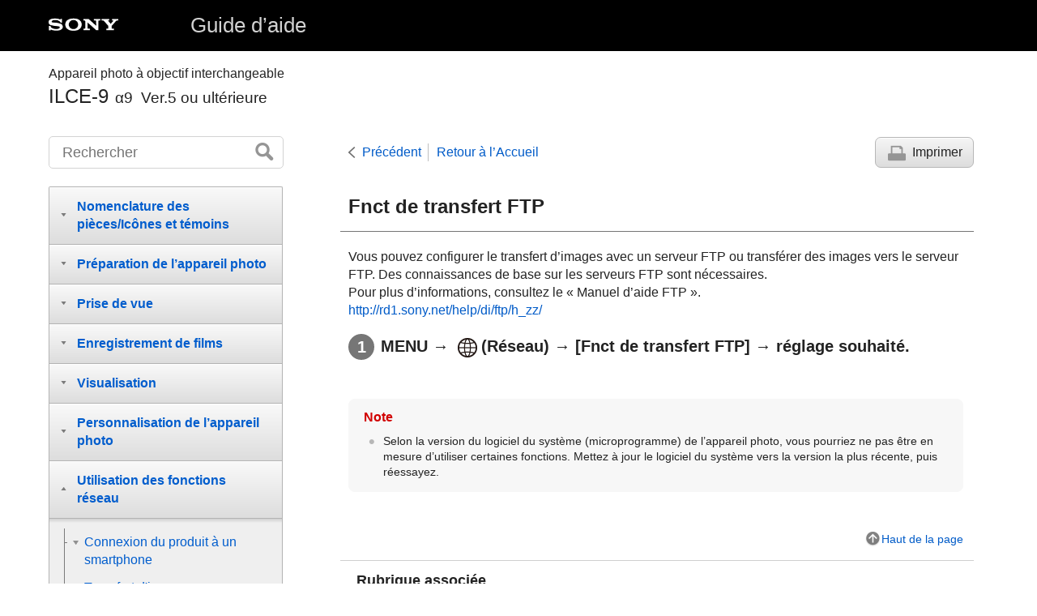

--- FILE ---
content_type: text/html
request_url: https://helpguide.sony.net/ilc/1830/v1/fr/contents/TP0002388990.html
body_size: 72028
content:
<!DOCTYPE html>
<html lang="fr" dir="ltr" data-manual-number="4-747-590-22(1)">
<head>
<!-- saved from url=(0016)http://localhost -->
<meta charset="utf-8" />
<meta http-equiv="X-UA-Compatible" content="IE=edge" />
<meta name="format-detection" content="telephone=no" />
<meta name="viewport" content="width=device-width" />
<meta name="author" content="Sony Corporation" />
<meta name="copyright" content="Copyright 2019 Sony Corporation" />
<meta name="description" content="" />
<meta name="keywords" content="Appareil photo à objectif interchangeable,ILCE-9,α9  Ver.5 ou ultérieure" />

<title>ILCE-9 | Guide d’aide | Fnct de transfert FTP</title>
<link href="../common/css/master.css" rel="stylesheet" />
<!--[if lt IE 9]><link href="../common/css/master_ie8.css" rel="stylesheet" /><![endif]-->
<link href="../common/css/en.css" rel="stylesheet" />
<link id="print_css" href="../common/css/print.css" rel="stylesheet" media="print" />
<!--[if lt IE 9]><script src="../common/js/html5shiv-printshiv.js"></script><![endif]-->
<script src="../search/resource.json" charset="utf-8"></script>
<script src="../common/js/search_library.js" charset="utf-8"></script>
<script src="../common/js/onload.js" charset="utf-8"></script>
<script src="../common/js/run_head.js" charset="utf-8"></script>

</head>
<body data-page-type="contents">

<header role="banner">
<div class="global">
<div class="inner"><img src="../common/img/logo.png" alt="SONY" class="global-logo" /><a href="../index.html" class="global-title">Guide d’aide</a></div>
</div><!-- /.global -->
<div class="manual-name">
<div class="inner">
<h1><span class="category-name">Appareil photo à objectif interchangeable</span><span class="model-name">ILCE-9<span class="model-number">α9  Ver.5 ou ultérieure</span></span></h1>
</div>
</div><!-- /.manual-name -->
</header>

<div class="inner">
<div class="utility">
<ul class="utility-nav">
<li class="utility-menu"><a href="#menu"><img src="../common/img/icon_utility_menu.png" alt="menu" /></a></li>
<li class="utility-search"><a href="#header-search" id="header-search-toggle"><img src="../common/img/icon_utility_search.png" alt="Rechercher" /></a></li>
</ul>
<form class="form-search" id="header-search" role="search" onsubmit="return false;">
<div><input type="text" id="id_search" class="form-search-input" value="" title="Rechercher" onkeydown="fncSearchKeyDown(event.keyCode, this.value);" /><input type="image" id="id_search_button" class="form-search-button" alt="Rechercher" src="../common/img/button_search.png" /></div>
</form>
</div><!-- /.utility -->

<noscript>
<div class="noscript">
<p>JavaScript est désactivé.</p>
<p>Veuillez activer JavaScript et recharger la page.</p>
</div>
</noscript>

<ul class="page-nav">
<li class="back"><a href="javascript:history.back();">Précédent</a></li>
<li class="top"><a href="../index.html">Retour à l’Accueil</a></li>
<li class="print"><a href="javascript:openPrintWindow();">Imprimer</a></li>
</ul><!-- /.page-nav -->

<main role="main" id="main">
<h2 id="id_title">Fnct de transfert FTP</h2>
<div id="id_content">

<div class="abstract">
<p>Vous pouvez configurer le transfert d’images avec un serveur FTP ou transférer des images vers le serveur FTP. Des connaissances de base sur les serveurs FTP sont nécessaires. </p>
<p>Pour plus d’informations, consultez le « Manuel d’aide FTP ».<br/>
<a id="xr0001" href="http://rd1.sony.net/help/di/ftp/h_zz/" target="_blank">http://rd1.sony.net/help/di/ftp/h_zz/</a>
</p>
</div>
<div class="taskbody">
  <ol class="step-list">
    <li class="step">
<div class="step-desc">
<span class="uicontrol">MENU</span> → <img src="image/s_menu_network.png" alt=""/>(<span class="uicontrol">Réseau</span>) → <span class="uicontrol">[Fnct de transfert FTP]</span> → réglage souhaité.</div> </li>
  </ol>
  <div class="example">
    
    
  </div>
  
  <div class="postreq">
 
    <div class="note">
<h4>Note</h4>
      
      <ul>
        <li>Selon la version du logiciel du système (microprogramme) de l’appareil photo, vous pourriez ne pas être en mesure d’utiliser certaines fonctions. Mettez à jour le logiciel du système vers la version la plus récente, puis réessayez.</li>
      </ul>
    </div>

  </div>

</div>

</div><!-- /#id_content -->
<div class="return-pagetop"><a href="#top">Haut de la page</a></div>

<aside role="complementary" class="related-topic">
<div class="related-topic">
<h3>Rubrique associée</h3> 
<ul>
<li><a href="TP0002388986.html">Importation d’un certificat racine sur l’appareil (Imp. certificat racine)</a></li>
</ul>
</div>
</aside>

<div id="questionnaire" class="questionnaire"></div>
</main>

<div id="sub">
<div class="scrollable">
<nav role="navigation" id="menu">
<ul class="level1">
<li><button type="button"><span>Nomenclature des pièces/Icônes et témoins</span></button>
<ul class="level2">
<li><button type="button"><span>Noms des pièces</span></button>
<ul class="level3">
<li><a href="TP0002389007.html"><span>Avant</span></a></li>
<li><a href="TP0002388993.html"><span>Arrière</span></a></li>
<li><a href="TP0002388977.html"><span>Haut/côté</span></a></li>
<li><a href="TP0002388978.html"><span>Face inférieure</span></a></li>
</ul>
</li>
<li><button type="button"><span>Fonctions de base</span></button>
<ul class="level3">
<li><a href="TP0002388360.html"><span>Utilisation de la molette de commande</span></a></li>
<li><a href="TP0002385097.html"><span>Utilisation du sélecteur multidirectionnel</span></a></li>
<li><a href="TP0002385029.html"><span>Utilisation des éléments du MENU</span></a></li>
<li><a href="TP0002390075.html"><span>Attribution des fonctions fréquemment utilisées aux boutons (<span class="uicontrol">Touche perso</span>)</span></a></li>
<li><a href="TP0002352116.html"><span> À l’aide du bouton Fn (Fonction) (Menu des fonctions)</span></a></li>
<li><a href="TP0002352339.html"><span>Comment utiliser l’écran Quick Navi</span></a></li>
<li><a href="TP0002385096.html"><span>Comment utiliser le clavier</span></a></li>
</ul>
</li>
<li><button type="button"><span>Icônes et indicateurs</span></button>
<ul class="level3">
<li><a href="TP0002388979.html"><span>Liste des icônes sur l’écran</span></a></li>
<li><a href="TP0002384999.html"><span>Changement d’affichage d’écran (pendant la prise de vue ou la lecture)</span></a></li>
<li><a href="TP0002385000.html"><span> <span class="uicontrol"> Bouton DISP </span>(Écran/Viseur)</span></a></li>
</ul>
</li>
</ul>
</li>
<li><button type="button"><span>Préparation de l’appareil photo</span></button>
<ul class="level2">
<li><a href="TP0002388980.html"><span>Vérification de l'appareil et des éléments fournis</span></a></li>
<li><button type="button"><span>Charge de la batterie</span></button>
<ul class="level3">
<li><a href="TP0002385010.html"><span>Charger la batterie au moyen du chargeur de batterie</span></a></li>
<li><a href="TP0002385098.html"><span>Insertion/Retrait de la batterie</span></a></li>
<li><a href="TP0002388347.html"><span>Charge de la batterie lorsque celle-ci est insérée dans l’appareil</span></a></li>
<li><a href="TP0002388355.html"><span>Charge en se raccordant à un ordinateur</span></a></li>
<li><a href="TP0002385124.html"><span>Durée de service de la batterie et nombre d’images enregistrables</span></a></li>
<li><a href="TP0002388356.html"><span>Alimentation par une prise murale</span></a></li>
<li><a href="TP0002352225.html"><span>Remarques sur la batterie</span></a></li>
<li><a href="TP0002352218.html"><span>Remarques sur la charge de la batterie</span></a></li>
</ul>
</li>
<li><button type="button"><span>Insertion d’une carte mémoire (vendue séparément)</span></button>
<ul class="level3">
<li><a href="TP0002385036.html"><span>Insertion/retrait d’une carte mémoire</span></a></li>
<li><a href="TP0002385037.html"><span>Cartes mémoires pouvant être utilisées</span></a></li>
<li><a href="TP0002385145.html"><span>Remarques sur les cartes mémoire</span></a></li>
</ul>
</li>
<li><button type="button"><span>Fixation d’un objectif</span></button>
<ul class="level3">
<li><a href="TP0002385022.html"><span>Installation/retrait de l’objectif</span></a></li>
<li><a href="TP0002385099.html"><span>Installation du pare-soleil</span></a></li>
</ul>
</li>
<li><button type="button"><span>Fixation des accessoires</span></button>
<ul class="level3">
<li><a href="TP0002352251.html"><span>Adaptateur pour monture d’objectif</span></a></li>
<li><a href="TP0002352253.html"><span>Adaptateur pour monture d’objectif LA-EA1/LA-EA3 </span></a></li>
<li><a href="TP0002388375.html"><span>Adaptateur pour monture d’objectif LA-EA2/LA-EA4</span></a></li>
<li><a href="TP0002388994.html"><span>Prise de vue en continu avec un adaptateur pour monture d’objectif</span></a></li>
<li><a href="TP0002385051.html"><span>Poignée verticale</span></a></li>
</ul>
</li>
<li><a href="TP0002385038.html"><span>Réglage de la langue, de la date et de l’heure</span></a></li>
<li><a href="TP0002385103.html"><span><span class="uicontrol">Guide intégr. à l'app.</span></span></a></li>
</ul>
</li>
<li><button type="button"><span>Prise de vue</span></button>
<ul class="level2">
<li><a href="TP0002385030.html"><span>Prise d’images fixes</span></a></li>
<li><button type="button"><span>Mise au point</span></button>
<ul class="level3">
<li><a href="TP0002385015.html"><span><span class="uicontrol">Mode mise au point</span> </span></a></li>
</ul>
</li>
<li><button type="button"><span>Mise au point automatique</span></button>
<ul class="level3">
<li><a href="TP0002384990.html"><span> <span class="uicontrol"> Zone mise au point </span> </span></a></li>
<li><a href="TP0002391401.html"><span><span class="uicontrol">Lim. zone mise au pt</span></span></a></li>
<li><a href="TP0002388349.html"><span> AF à détection de phase </span></a></li>
<li><a href="TP0002385110.html"><span>Standard mise au pt</span></a></li>
<li><a href="TP0002352279.html"><span><span class="uicontrol">Rég. Mise au point</span></span></a></li>
<li><a href="TP0002388981.html"><span>Réglage des paramètres de la zone de mise au point en fonction de l’orientation de l’appareil (horizontale/verticale) (Comm zo. AF V/H)</span></a></li>
<li><a href="TP0002352305.html"><span> <span class="uicontrol"> CommandeAF/MF </span> </span></a></li>
<li><a href="TP0002352271.html"><span>AF par déclenc. (image fixe) </span></a></li>
<li><a href="TP0002352267.html"><span><span class="uicontrol">AF activé</span></span></a></li>
<li><a href="TP0002391403.html"><span>Mise au point sur les yeux (<span class="uicontrol">Régl.AF visage/yeux</span>)</span></a></li>
<li><a href="TP0002388369.html"><span>AF loupe mise pt (image fixe)</span></a></li>
<li><a href="TP0002391391.html"><span>Suivi du sujet (Fonction de suivi)</span></a></li>
<li><a href="TP0002383830.html"><span><span class="uicontrol">Verrou AF</span></span></a></li>
<li><a href="TP0002388982.html"><span>Enregistrement de la zone de mise au point actuelle (Enregistr. zone AF) (image fixe)</span></a></li>
<li><a href="TP0002388983.html"><span>Suppression d’une zone AF enregistrée (Suppr zoneAF enr)</span></a></li>
<li><a href="TP0002563882.html"><span><span class="uicontrol">Coul. cadre m. au pt</span></span></a></li>
<li><a href="TP0002388350.html"><span>Pré-AF (image fixe)</span></a></li>
<li><a href="TP0002352071.html"><span><span class="uicontrol">Eye-Start AF (image fixe)</span> </span></a></li>
<li><a href="TP0002385045.html"><span><span class="uicontrol"> Sensibil. Suivi AF</span> (image fixe)</span></a></li>
<li><a href="TP0002384979.html"><span>Régl. prior. ds AF-S</span></a></li>
<li><a href="TP0002384981.html"><span>Régl. prior. ds AF-C</span></a></li>
<li><a href="TP0002384992.html"><span>Illuminateur AF (image fixe)</span></a></li>
<li><a href="TP0002385072.html"><span>Désact. Aut. Zone AF</span></a></li>
<li><a href="TP0002388346.html"><span>Affich. zone AF cont.</span></a></li>
<li><a href="TP0002391395.html"><span> <span class="uicontrol"> Circul. du point focal </span> </span></a></li>
<li><a href="TP0002352276.html"><span> <span class="uicontrol"> Microréglage AF </span> </span></a></li>
<li><a href="TP0002391392.html"><span><span class="uicontrol">Entraîn. ouvert. AF</span> (image fixe)</span></a></li>
</ul>
</li>
<li><button type="button"><span>Mise au point manuelle</span></button>
<ul class="level3">
<li><a href="TP0002352320.html"><span> <span class="uicontrol"> MaP manuelle </span> </span></a></li>
<li><a href="TP0002352323.html"><span>Mise au point manuelle directe (DMF)</span></a></li>
<li><a href="TP0002352273.html"><span><span class="uicontrol">Loupe mise pt</span> </span></a></li>
<li><a href="TP0002388351.html"><span>Aide MF (image fixe)</span></a></li>
<li><a href="TP0002352308.html"><span><span class="uicontrol">Tmps gross. m. au p.</span></span></a></li>
<li><a href="TP0002385001.html"><span><span class="uicontrol">Gross. init. m.a.pt</span> (image fixe) </span></a></li>
<li><a href="TP0002390085.html"><span>Régl. intensification</span></a></li>
</ul>
</li>
<li><button type="button"><span>Sélection de l'entraînement (prise de vue en continu/retardateur)</span></button>
<ul class="level3">
<li><a href="TP0002384984.html"><span><span class="uicontrol">Entraînement</span> </span></a></li>
<li><a href="TP0002384983.html"><span> <span class="uicontrol"> Prise d. v. en continu </span> </span></a></li>
<li><a href="TP0002388973.html"><span>Affichage du témoin de durée restante pour la prise de vue en continu (Longueur pdv cont.)</span></a></li>
<li><a href="TP0002352140.html"><span>Retardateur</span></a></li>
<li><a href="TP0002352139.html"><span><span class="uicontrol">Retardateur (Cont.)</span> </span></a></li>
<li><a href="TP0002388974.html"><span>Type retardateur</span></a></li>
<li><a href="TP0002352138.html"><span><span class="uicontrol">Bracket continu</span> </span></a></li>
<li><a href="TP0002384977.html"><span><span class="uicontrol">Bracket simple</span> </span></a></li>
<li><a href="TP0002385208.html"><span>Indicateur pendant la prise de vue en bracketing</span></a></li>
<li><a href="TP0002385204.html"><span><span class="uicontrol">Bracket.bal.B</span> </span></a></li>
<li><a href="TP0002352144.html"><span><span class="uicontrol">Bracket DRO</span> </span></a></li>
<li><a href="TP0002385205.html"><span><span class="uicontrol">Réglages bracketing</span></span></a></li>
</ul>
</li>
<li><button type="button"><span>Prise de vue à intervalles</span></button>
<ul class="level3">
<li><a href="TP0002391399.html"><span><span class="uicontrol">Fnct pdv intervall.</span></span></a></li>
</ul>
</li>
<li><button type="button"><span>Utilisation des fonctions tactiles</span></button>
<ul class="level3">
<li><a href="TP0002388370.html"><span><span class="uicontrol">Fonctionnem. tactile</span> </span></a></li>
<li><a href="TP0002390066.html"><span><span class="uicontrol">Écran/pavé tactile</span></span></a></li>
<li><a href="TP0002388372.html"><span>Fnct du fnctmnt tact. : Mise au point tactile</span></a></li>
<li><a href="TP0002391394.html"><span> <span class="uicontrol">Fnct du fnctmnt tact.</span>: <span class="uicontrol">Suivi tactile</span></span></a></li>
<li><a href="TP0002389606.html"><span><span class="uicontrol">Réglag. pavé tactile</span></span></a></li>
</ul>
</li>
<li><button type="button"><span>Sélection de la taille d'image fixe/qualité d'image</span></button>
<ul class="level3">
<li><a href="TP0002390063.html"><span>Format fichier (image fixe)</span></a></li>
<li><a href="TP0002385050.html"><span>Type fichier RAW (image fixe)</span></a></li>
<li><a href="TP0002390064.html"><span>Qualité JPEG (image fixe)</span></a></li>
<li><a href="TP0002390062.html"><span>Taille d'img JPEG (image fixe)</span></a></li>
<li><a href="TP0002384987.html"><span><span class="uicontrol">Ratio d'aspect (image fixe)</span> </span></a></li>
<li><a href="TP0002352062.html"><span><span class="uicontrol">APS-C/Super 35mm</span> </span></a></li>
<li><a href="TP0002390061.html"><span>Angle de champ</span></a></li>
</ul>
</li>
<li><button type="button"><span>Sélection d’un mode de prise de vue</span></button>
<ul class="level3">
<li><a href="TP0002389607.html"><span>Liste de fonctions du sélecteur de mode</span></a></li>
<li><a href="TP0002352081.html"><span><span class="uicontrol">Auto intelligent</span> </span></a></li>
<li><a href="TP0002385014.html"><span>Reconnaissance de scène</span></a></li>
<li><a href="TP0002385013.html"><span><span class="uicontrol">Programme Auto</span> </span></a></li>
<li><a href="TP0002385011.html"><span><span class="uicontrol">Priorité ouvert.</span> </span></a></li>
<li><a href="TP0002352104.html"><span><span class="uicontrol">Priorité vitesse</span> </span></a></li>
<li><a href="TP0002385018.html"><span><span class="uicontrol">Exposition manuelle</span> </span></a></li>
<li><a href="TP0002385017.html"><span>Prise de vue BULB (pose longue)</span></a></li>
<li><a href="TP0002352234.html"><span><span class="uicontrol">Rappel (Réglages de prise de vue1/Réglages de prise de vue2)</span> </span></a></li>
<li><a href="TP0002389003.html"><span><span class="uicontrol">Film</span> : <span class="uicontrol">Mode d'exposit.</span></span></a></li>
<li><a href="TP0002388975.html"><span>Ralenti et accéléré : Mode d'exposit.</span></a></li>
</ul>
</li>
<li><button type="button"><span>Contrôle des modes d’exposition/de mesure</span></button>
<ul class="level3">
<li><a href="TP0002384980.html"><span> <span class="uicontrol"> Correct. exposition </span> </span></a></li>
<li><a href="TP0002388976.html"><span><span class="uicontrol">Rétablir comp. EV</span></span></a></li>
<li><a href="TP0002352155.html"><span><span class="uicontrol">Sélect. compens. Ev</span> </span></a></li>
<li><a href="TP0002384982.html"><span><span class="uicontrol">Guide param. expos.</span> </span></a></li>
<li><a href="TP0002352156.html"><span><span class="uicontrol">Palier d'expo.</span> </span></a></li>
<li><a href="TP0002352148.html"><span><span class="uicontrol">Mode de mesure</span> </span></a></li>
<li><a href="TP0002390065.html"><span><span class="uicontrol">Prior. vis. multimes.</span> </span></a></li>
<li><a href="TP0002385046.html"><span>Point spotmètre</span></a></li>
<li><a href="TP0002352147.html"><span> <span class="uicontrol">Verrouillage AE</span> </span></a></li>
<li><a href="TP0002352152.html"><span><span class="uicontrol">AEL av. déclench. (image fixe)</span> </span></a></li>
<li><a href="TP0002385043.html"><span>Régl. stdrd d'expo</span></a></li>
<li><a href="TP0002352150.html"><span><span class="uicontrol">Rég.corr.expo</span> </span></a></li>
<li><a href="TP0002390068.html"><span> Régl. zebra </span></a></li>
</ul>
</li>
<li><button type="button"><span>Correction automatique de la luminosité et du contraste</span></button>
<ul class="level3">
<li><a href="TP0002385201.html"><span><span class="uicontrol">Opti Dyna</span> (DRO) </span></a></li>
<li><a href="TP0002385203.html"><span><span class="uicontrol">HDR auto</span> </span></a></li>
</ul>
</li>
<li><button type="button"><span>Sélection de la sensibilité ISO</span></button>
<ul class="level3">
<li><a href="TP0002385198.html"><span><span class="uicontrol">Réglage ISO</span>: <span class="uicontrol">ISO</span> </span></a></li>
<li><a href="TP0002391387.html"><span><span class="uicontrol">Réglage ISO</span>: <span class="uicontrol">Limite de plage ISO</span></span></a></li>
<li><a href="TP0002385200.html"><span><span class="uicontrol">Réglage ISO</span>: <span class="uicontrol">ISO AUTO vit.ob min</span> </span></a></li>
</ul>
</li>
<li><button type="button"><span>Utilisation du zoom</span></button>
<ul class="level3">
<li><a href="TP0002385016.html"><span>Fonctions zoom du produit</span></a></li>
<li><a href="TP0002385101.html"><span>Zoom image claire/zoom numérique (Zoom)</span></a></li>
<li><a href="TP0002352241.html"><span><span class="uicontrol">Réglage du zoom</span> </span></a></li>
<li><a href="TP0002384998.html"><span>Facteur de zoom</span></a></li>
<li><a href="TP0002388364.html"><span><span class="uicontrol">Rotation bague zoom</span></span></a></li>
</ul>
</li>
<li><button type="button"><span>Balance des blancs</span></button>
<ul class="level3">
<li><a href="TP0002385191.html"><span><span class="uicontrol">Bal. des blancs</span></span></a></li>
<li><a href="TP0002385035.html"><span> <span class="uicontrol"> Régl. prior. ds AWB </span> </span></a></li>
<li><a href="TP0002385214.html"><span>Capture d’une couleur blanche standard pour régler la balance des blancs (balance des blancs personnalisée)</span></a></li>
<li><a href="TP0002391388.html"><span><span class="uicontrol">Verr. AWB déclen.</span> (image fixe)</span></a></li>
</ul>
</li>
<li><button type="button"><span>Réglage du traitement d’images</span></button>
<ul class="level3">
<li><a href="TP0002385181.html"><span> <span class="uicontrol"> Modes créatifs </span> </span></a></li>
<li><a href="TP0002385212.html"><span><span class="uicontrol">Effet de photo</span> </span></a></li>
<li><a href="TP0002352060.html"><span><span class="uicontrol">Espace colorim. (image fixe)</span> </span></a></li>
</ul>
</li>
<li><button type="button"><span>Réglages de l’obturateur</span></button>
<ul class="level3">
<li><a href="TP0002352068.html"><span><span class="uicontrol">Déc sans obj.</span> </span></a></li>
<li><a href="TP0002385164.html"><span>Déclen. sans c. mém.</span></a></li>
<li><a href="TP0002389004.html"><span><span class="uicontrol">Type déclencheur</span> (image fixe) </span></a></li>
<li><a href="TP0002389005.html"><span>Utilisation de l’obturateur électronique</span></a></li>
<li><a href="TP0002389001.html"><span>Affichage du délai de déclenchement (Afficher chrono pdv)</span></a></li>
<li><a href="TP0002389006.html"><span>Afficher début pdv</span></a></li>
<li><a href="TP0002352066.html"><span><span class="uicontrol">e-Obt. à rideaux av.</span> </span></a></li>
</ul>
</li>
<li><button type="button"><span>Réduction du flou</span></button>
<ul class="level3">
<li><a href="TP0002385079.html"><span>SteadyShot</span></a></li>
<li><a href="TP0002385080.html"><span><span class="uicontrol">Réglag. SteadyShot</span></span></a></li>
</ul>
</li>
<li><button type="button"><span>Correction de l’objectif</span></button>
<ul class="level3">
<li><a href="TP0002390078.html"><span><span class="uicontrol">Comp. de l'objectif</span></span></a></li>
</ul>
</li>
<li><button type="button"><span>Réduction du bruit</span></button>
<ul class="level3">
<li><a href="TP0002352098.html"><span>RB Pose longue (image fixe)</span></a></li>
<li><a href="TP0002385159.html"><span>RB ISO élevée (image fixe)</span></a></li>
</ul>
</li>
<li><button type="button"><span>Détection de visage</span></button>
<ul class="level3">
<li><a href="TP0002390070.html"><span><span class="uicontrol">Priorité visages enr.</span></span></a></li>
<li><a href="TP0002352085.html"><span><span class="uicontrol">Enregistrem. visage</span> (<span class="uicontrol">Nouvel enregistrement</span>)</span></a></li>
<li><a href="TP0002352086.html"><span><span class="uicontrol">Enregistrem. visage</span> (<span class="uicontrol">Modification de l'ordre</span>)</span></a></li>
<li><a href="TP0002385157.html"><span><span class="uicontrol">Enregistrem. visage</span> (<span class="uicontrol">Supprimer</span>)</span></a></li>
</ul>
</li>
<li><button type="button"><span>Utilisation du flash</span></button>
<ul class="level3">
<li><a href="TP0002384995.html"><span>
  
  Utilisation du flash (vendu séparément)
</span></a></li>
<li><a href="TP0002352089.html"><span><span class="uicontrol">Réd. yeux rouges</span> </span></a></li>
<li><a href="TP0002384997.html"><span><span class="uicontrol">Mode Flash</span> </span></a></li>
<li><a href="TP0002384996.html"><span><span class="uicontrol">Correct.flash</span> </span></a></li>
<li><a href="TP0002385087.html"><span>Verrouillage FEL</span></a></li>
<li><a href="TP0002385008.html"><span>Flash sans fil</span></a></li>
<li><a href="TP0002385025.html"><span>Utilisation d’un flash avec un cordon pour prise synchro </span></a></li>
</ul>
</li>
</ul>
</li>
<li><button type="button"><span>Enregistrement de films</span></button>
<ul class="level2">
<li><a href="TP0002352079.html"><span>Enregistrement de films</span></a></li>
<li><a href="TP0002389002.html"><span>Films avec déclench.</span></a></li>
<li><a href="TP0002385183.html"><span>Formats d’enregistrement de films</span></a></li>
<li><a href="TP0002385177.html"><span><span class="uicontrol">Format fichier (film)</span> </span></a></li>
<li><a href="TP0002385179.html"><span><span class="uicontrol">Réglage d'enreg. (film)</span> </span></a></li>
<li><a href="TP0002385041.html"><span>Régl. ralenti+acc.</span></a></li>
<li><a href="TP0002389608.html"><span>Enregistr. proxy</span></a></li>
<li><a href="TP0002352189.html"><span><span class="uicontrol">Enregistrem. audio</span> </span></a></li>
<li><a href="TP0002385187.html"><span><span class="uicontrol">Affich. niv. audio</span></span></a></li>
<li><a href="TP0002352195.html"><span><span class="uicontrol">Niveau d'enr. audio</span></span></a></li>
<li><a href="TP0002352193.html"><span><span class="uicontrol">Chrono Sortie Audio</span> </span></a></li>
<li><a href="TP0002352132.html"><span><span class="uicontrol">Réduction bruit vent</span> </span></a></li>
<li><a href="TP0002352133.html"><span><span class="uicontrol">Obt. vit. lente aut. (film)</span> </span></a></li>
<li><a href="TP0002391390.html"><span><span class="uicontrol">Gross. init. m.a.pt</span> (film)</span></a></li>
<li><a href="TP0002388363.html"><span>Vitesse AF (film)</span></a></li>
<li><a href="TP0002385053.html"><span> Sensibil. Suivi AF (film)</span></a></li>
<li><a href="TP0002385049.html"><span><span class="uicontrol">Réglages TC/UB</span></span></a></li>
<li><a href="TP0002385070.html"><span><span class="uicontrol">Commut. aff. TC/UB</span> </span></a></li>
<li><a href="TP0002352134.html"><span><span class="uicontrol">Bouton MOVIE</span> </span></a></li>
<li><a href="TP0002385175.html"><span><span class="uicontrol">Affich. marqueur</span> (film)</span></a></li>
<li><a href="TP0002385172.html"><span><span class="uicontrol">Régl. marqueurs</span> (film)</span></a></li>
<li><a href="TP0002384993.html"><span><span class="uicontrol">Sél. de sortie 4K (film)</span></span></a></li>
<li><a href="TP0002385062.html"><span>Mode éclairag. vidéo</span></a></li>
</ul>
</li>
<li><button type="button"><span>Visualisation</span></button>
<ul class="level2">
<li><button type="button"><span>Visualisation d’images</span></button>
<ul class="level3">
<li><a href="TP0002352042.html"><span>Lecture des images fixes</span></a></li>
<li><a href="TP0002385166.html"><span>Agrandissement d’une image affichée (<span class="uicontrol">Agrandir</span>)</span></a></li>
<li><a href="TP0002352324.html"><span>Rotation automatique des images enregistrées (<span class="uicontrol">Rotation d'affichage</span>)</span></a></li>
<li><a href="TP0002352328.html"><span>Rotation d’une image (<span class="uicontrol">Pivoter</span>)</span></a></li>
<li><a href="TP0002385002.html"><span><span class="uicontrol">Agrand. gross. init.</span></span></a></li>
<li><a href="TP0002385009.html"><span><span class="uicontrol">Agrand. posit. init.</span> </span></a></li>
<li><a href="TP0002385167.html"><span>Lecture de films</span></a></li>
<li><a href="TP0002352285.html"><span><span class="uicontrol">Réglages du volume</span> </span></a></li>
<li><a href="TP0002385006.html"><span><span class="uicontrol">Capture photo</span></span></a></li>
<li><a href="TP0002352046.html"><span>Lecture des images sur l’écran planche index (<span class="uicontrol">Index d'images</span>)</span></a></li>
<li><a href="TP0002390067.html"><span>Réglage de la méthode de saut entre les images (<span class="uicontrol">Réglag. saut d'image</span>)</span></a></li>
<li><a href="TP0002352321.html"><span>Basculement entre images fixes et films (<span class="uicontrol">Mode Visualisation</span>)</span></a></li>
<li><a href="TP0002389604.html"><span><span class="uicontrol">Aff. comme groupe</span> </span></a></li>
<li><a href="TP0002391383.html"><span><span class="uicontrol">Lect.cont. intervall.</span></span></a></li>
<li><a href="TP0002391384.html"><span><span class="uicontrol">Vit. lect. intervall.</span></span></a></li>
<li><a href="TP0002385019.html"><span>Sélection de la carte mémoire à lire (<span class="uicontrol">Sél. support lecture</span>)</span></a></li>
<li><a href="TP0002385026.html"><span>Copie d’images depuis une carte mémoire à une autre (<span class="uicontrol">Copier</span>)</span></a></li>
<li><a href="TP0002352326.html"><span>Lecture des images avec un diaporama (<span class="uicontrol">Diaporama</span>)</span></a></li>
</ul>
</li>
<li><button type="button"><span>Protection des données</span></button>
<ul class="level3">
<li><a href="TP0002352330.html"><span>Protection des images (<span class="uicontrol">Protéger</span>)</span></a></li>
</ul>
</li>
<li><button type="button"><span>Réglage de la fonction de classement</span></button>
<ul class="level3">
<li><a href="TP0002390076.html"><span><span class="uicontrol">Niveau</span></span></a></li>
<li><a href="TP0002390077.html"><span><span class="uicontrol">Régl.niv(touch.pers.)</span></span></a></li>
</ul>
</li>
<li><button type="button"><span>Spécification des images pour l’impression (DPOF)</span></button>
<ul class="level3">
<li><a href="TP0002352318.html"><span>Spécification des images à imprimer (<span class="uicontrol">Spécifier impression</span>)</span></a></li>
</ul>
</li>
<li><button type="button"><span>Suppression d’images</span></button>
<ul class="level3">
<li><a href="TP0002352334.html"><span>Suppression d'une image affichée</span></a></li>
<li><a href="TP0002352333.html"><span>Suppression de plusieurs images sélectionnées (Supprimer)</span></a></li>
<li><a href="TP0002352287.html"><span><span class="uicontrol">Confirm.effac.</span></span></a></li>
</ul>
</li>
<li><button type="button"><span>Visualisation d’images sur un téléviseur</span></button>
<ul class="level3">
<li><a href="TP0002385170.html"><span>Affichage des images sur un téléviseur au moyen d’un câble HDMI</span></a></li>
</ul>
</li>
</ul>
</li>
<li><button type="button"><span>Personnalisation de l’appareil photo</span></button>
<ul class="level2">
<li><button type="button"><span>Enregistrement des fonctions fréquemment utilisées</span></button>
<ul class="level3">
<li><a href="TP0002352115.html"><span><span class="uicontrol">Mémoire (Réglages de prise de vue1/Réglages de prise de vue2)</span> </span></a></li>
<li><a href="TP0002390074.html"><span><span class="uicontrol">Sélection. support</span> (<span class="uicontrol">Rappel de mémoire</span>)</span></a></li>
<li><a href="TP0002389000.html"><span>Enregistrement des réglages de prise de vue sur une touche personnalisée (Enr. régl. pdv pers.)</span></a></li>
</ul>
</li>
<li><button type="button"><span>Personnalisation des fonctions de la bague/du sélecteur</span></button>
<ul class="level3">
<li><a href="TP0002391378.html"><span> Changement provisoire de fonction du sélecteur (<span class="uicontrol">Régl. Mon sélecteur</span>) </span></a></li>
<li><a href="TP0002352119.html"><span><span class="uicontrol">Configurat. sélecteur</span> </span></a></li>
<li><a href="TP0002390072.html"><span><span class="uicontrol">Rotation Av/Tv</span></span></a></li>
<li><a href="TP0002388997.html"><span>Verr. élém command</span></a></li>
<li><a href="TP0002391376.html"><span><span class="uicontrol">Bague fncts(objectif)</span></span></a></li>
</ul>
</li>
<li><button type="button"><span>Personnalisation du MENU (Mon menu)</span></button>
<ul class="level3">
<li><a href="TP0002388998.html"><span>Ajouter un élément</span></a></li>
<li><a href="TP0002388995.html"><span>Trier un élément</span></a></li>
<li><a href="TP0002388996.html"><span>Supprimer élément</span></a></li>
<li><a href="TP0002388992.html"><span>Supprimer page</span></a></li>
<li><a href="TP0002388988.html"><span>Supprimer tout</span></a></li>
<li><a href="TP0002563878.html"><span>Affich. de Mon Menu</span></a></li>
</ul>
</li>
<li><button type="button"><span>Vérification des images avant/après l’enregistrement</span></button>
<ul class="level3">
<li><a href="TP0002352058.html"><span><span class="uicontrol">Affichage instantané</span> </span></a></li>
<li><a href="TP0002352054.html"><span><span class="uicontrol">Aperçu ouverture</span> </span></a></li>
<li><a href="TP0002352052.html"><span><span class="uicontrol">Aperçu prise de vue</span> </span></a></li>
<li><a href="TP0002352073.html"><span><span class="uicontrol">Affichage Live View</span> </span></a></li>
</ul>
</li>
<li><button type="button"><span>Réglages de l’écran/du viseur</span></button>
<ul class="level3">
<li><a href="TP0002385160.html"><span><span class="uicontrol">Quadrillage</span> </span></a></li>
<li><a href="TP0002352069.html"><span><span class="uicontrol">FINDER/MONITOR</span></span></a></li>
<li><a href="TP0002385168.html"><span><span class="uicontrol">Luminosité d'écran</span> </span></a></li>
<li><a href="TP0002385139.html"><span><span class="uicontrol">Luminosité du viseur</span> </span></a></li>
<li><a href="TP0002385028.html"><span><span class="uicontrol">Tempér. coul. viseur</span> </span></a></li>
<li><a href="TP0002388365.html"><span>Vit. défil. viseur (image fixe)</span></a></li>
<li><a href="TP0002385162.html"><span><span class="uicontrol">Vérificat. lumineuse</span> </span></a></li>
</ul>
</li>
<li><button type="button"><span>Réglages de la carte mémoire</span></button>
<ul class="level3">
<li><a href="TP0002352207.html"><span><span class="uicontrol">Formater</span> </span></a></li>
<li><a href="TP0002385048.html"><span><span class="uicontrol">Nº de fichier</span> </span></a></li>
<li><a href="TP0002385057.html"><span><span class="uicontrol">Définir nom d. fichier</span></span></a></li>
<li><a href="TP0002352219.html"><span><span class="uicontrol">Affich. info support</span> </span></a></li>
<li><a href="TP0002390073.html"><span><span class="uicontrol">Réglages supp. enr.</span> : Prior. support d'enr. </span></a></li>
<li><a href="TP0002390079.html"><span><span class="uicontrol">Réglages supp. enr.</span>: <span class="uicontrol">Mode d'enregistrem.</span></span></a></li>
<li><a href="TP0002390080.html"><span><span class="uicontrol">Réglages supp. enr.</span>: <span class="uicontrol">Commut.aut.support</span></span></a></li>
<li><a href="TP0002352203.html"><span><span class="uicontrol">Sélect. dossier REC</span> </span></a></li>
<li><a href="TP0002352205.html"><span><span class="uicontrol">Créat. d'un dossier</span> </span></a></li>
<li><a href="TP0002352224.html"><span><span class="uicontrol">Nom du dossier</span> </span></a></li>
<li><a href="TP0002352226.html"><span><span class="uicontrol">Récup. BD images</span> </span></a></li>
</ul>
</li>
<li><button type="button"><span>Réglages de l’appareil photo</span></button>
<ul class="level3">
<li><a href="TP0002385033.html"><span><span class="uicontrol">Signal sonore</span> </span></a></li>
<li><a href="TP0002385143.html"><span><span class="uicontrol">H. début écon. éner.</span> </span></a></li>
<li><a href="TP0002388989.html"><span><span class="uicontrol">Tmp HORS tens. aut.</span></span></a></li>
<li><a href="TP0002385007.html"><span><span class="uicontrol">Comm. à distance IR</span> </span></a></li>
<li><a href="TP0002352759.html"><span><span class="uicontrol">Sélect. NTSC/PAL</span></span></a></li>
<li><a href="TP0002352252.html"><span><span class="uicontrol">Réglages HDMI</span> : <span class="uicontrol">Résolution HDMI</span> </span></a></li>
<li><a href="TP0002385146.html"><span><span class="uicontrol">Réglages HDMI</span> : <span class="uicontrol">Sortie 24p/60p (film)</span> (Uniquement pour les modèles compatibles 1080 60i)</span></a></li>
<li><a href="TP0002352245.html"><span><span class="uicontrol">Réglages HDMI</span> : <span class="uicontrol">Affichage info HDMI</span> </span></a></li>
<li><a href="TP0002385044.html"><span><span class="uicontrol">Réglages HDMI</span> : <span class="uicontrol">Sortie TC (film)</span></span></a></li>
<li><a href="TP0002385004.html"><span><span class="uicontrol">Réglages HDMI</span> : <span class="uicontrol">Commande REC (film)</span></span></a></li>
<li><a href="TP0002352254.html"><span><span class="uicontrol">Réglages HDMI</span> : <span class="uicontrol">COMMANDE HDMI</span> </span></a></li>
<li><a href="TP0002352256.html"><span><span class="uicontrol">Connexion USB</span> </span></a></li>
<li><a href="TP0002352258.html"><span><span class="uicontrol">Réglage USB LUN</span></span></a></li>
<li><a href="TP0002388361.html"><span>Alimentation USB</span></a></li>
<li><a href="TP0002385042.html"><span>Régl. PC à distance : Dest. enreg. img fixe</span></a></li>
<li><a href="TP0002385023.html"><span>Régl. PC à distance : Sauv img PC RAW+J</span></a></li>
<li><a href="TP0002352760.html"><span>Langue </span></a></li>
<li><a href="TP0002352247.html"><span><span class="uicontrol">Rég. date/heure</span> </span></a></li>
<li><a href="TP0002352249.html"><span><span class="uicontrol">Réglage zone</span></span></a></li>
<li><a href="TP0002385154.html"><span><span class="uicontrol">Informat. copyright</span> </span></a></li>
<li><a href="TP0002352222.html"><span><span class="uicontrol">Version</span> </span></a></li>
<li><a href="TP0002352216.html"><span><span class="uicontrol">Logo de certification</span> (pour certains modèles uniquement)</span></a></li>
<li><a href="TP0002391377.html"><span>Informations IPTC</span></a></li>
<li><a href="TP0002391374.html"><span><span class="uicontrol">Inscrir. numéro série</span></span></a></li>
<li><a href="TP0002352240.html"><span><span class="uicontrol">Mode Démo</span> </span></a></li>
</ul>
</li>
<li><button type="button"><span>Réinitialisation de l’appareil photo</span></button>
<ul class="level3">
<li><a href="TP0002352217.html"><span><span class="uicontrol">Rétablir le réglage</span> </span></a></li>
</ul>
</li>
</ul>
</li>
<li><button type="button"><span>Utilisation des fonctions réseau</span></button>
<ul class="level2">
<li><button type="button"><span>Connexion du produit à un smartphone</span></button>
<ul class="level3">
<li><a href="TP0002385153.html"><span>PlayMemories Mobile</span></a></li>
<li><a href="TP0002385123.html"><span> Commande de l’appareil photo avec un smartphone Android (Commande à distance par simple contact NFC)</span></a></li>
<li><a href="TP0002385021.html"><span>Commande de l’appareil photo avec un smartphone Android (QR Code)</span></a></li>
<li><a href="TP0002385151.html"><span> Commande de l’appareil photo avec un smartphone Android (SSID)</span></a></li>
<li><a href="TP0002385020.html"><span>Commande de l’appareil photo avec un iPhone ou un iPad (QR Code)</span></a></li>
<li><a href="TP0002385149.html"><span> Commande de l’appareil photo avec un iPhone ou un iPad (SSID)</span></a></li>
</ul>
</li>
<li><button type="button"><span>Transfert d'images vers un smartphone</span></button>
<ul class="level3">
<li><a href="TP0002385122.html"><span><span class="uicontrol">Fnct Env. vers smart.</span> : <span class="uicontrol">Env. vers smartphon.</span> </span></a></li>
<li><a href="TP0002389605.html"><span><span class="uicontrol">Fnct Env. vers smart.</span> : Cible d'envoi (films proxy)</span></a></li>
<li><a href="TP0002385120.html"><span>Envoi d’images à un smartphone Android (Partage par simple contact NFC)</span></a></li>
</ul>
</li>
<li><button type="button"><span>Transfert d'images vers un ordinateur</span></button>
<ul class="level3">
<li><a href="TP0002385195.html"><span><span class="uicontrol">Env. vers ordinateur</span> </span></a></li>
<li><a href="TP0002388990.html"><span>Fnct de transfert FTP</span></a></li>
</ul>
</li>
<li><button type="button"><span>Transfert d'images vers un téléviseur</span></button>
<ul class="level3">
<li><a href="TP0002385193.html"><span><span class="uicontrol">Visionner sur TV</span> </span></a></li>
</ul>
</li>
<li><button type="button"><span>Lecture des informations sur l’emplacement d’un smartphone</span></button>
<ul class="level3">
<li><a href="TP0002384985.html"><span>Régl. liais. inf. empl</span></a></li>
</ul>
</li>
<li><button type="button"><span>Utilisation d’une télécommande avec communication Bluetooth</span></button>
<ul class="level3">
<li><a href="TP0002563879.html"><span>C. à dist. Bluetooth</span></a></li>
</ul>
</li>
<li><button type="button"><span>Changement des réglages réseau</span></button>
<ul class="level3">
<li><a href="TP0002352146.html"><span><span class="uicontrol">Mode avion</span></span></a></li>
<li><a href="TP0002352151.html"><span><span class="uicontrol">Réglages Wi-Fi</span> : <span class="uicontrol">WPS Push</span> </span></a></li>
<li><a href="TP0002352149.html"><span><span class="uicontrol">Réglages Wi-Fi</span> : <span class="uicontrol">Régl. point d'accès</span> </span></a></li>
<li><a href="TP0002352170.html"><span><span class="uicontrol">Réglages Wi-Fi</span>: <span class="uicontrol">Affich. Adresse MAC</span> </span></a></li>
<li><a href="TP0002352167.html"><span>Réglages Wi-Fi : <span class="uicontrol">Réinit. SSID/MdP</span> </span></a></li>
<li><a href="TP0002388985.html"><span>Réglage LAN câblé</span></a></li>
<li><a href="TP0002391396.html"><span>PC à dist.(LAN câbl.) : PC à dist.(LAN câbl.)</span></a></li>
<li><a href="TP0002563880.html"><span>PC à dist.(LAN câbl.) : Jumelage</span></a></li>
<li><a href="TP0002352169.html"><span><span class="uicontrol">Éditer Nom Disposit.</span> </span></a></li>
<li><a href="TP0002388986.html"><span>Importation d’un certificat racine sur l’appareil (Imp. certificat racine)</span></a></li>
<li><a href="TP0002563881.html"><span><span class="uicontrol">Sécurité (IPsec)</span> </span></a></li>
<li><a href="TP0002385032.html"><span><span class="uicontrol">Réinit. régl. Réseau</span></span></a></li>
</ul>
</li>
</ul>
</li>
<li><button type="button"><span>Utilisation d’un ordinateur</span></button>
<ul class="level2">
<li><a href="TP0002385082.html"><span>Environnement matériel et logiciel recommandé</span></a></li>
<li><a href="TP0002352196.html"><span>Logiciels pour ordinateurs Mac</span></a></li>
<li><button type="button"><span>Importation des images pour les utiliser sur un ordinateur</span></button>
<ul class="level3">
<li><a href="TP0002385210.html"><span>PlayMemories Home</span></a></li>
<li><a href="TP0002385206.html"><span>Installation de PlayMemories Home</span></a></li>
<li><a href="TP0002352177.html"><span>Connexion à un ordinateur</span></a></li>
<li><a href="TP0002385130.html"><span>Importation d’images vers un ordinateur sans utiliser PlayMemories Home</span></a></li>
<li><a href="TP0002352229.html"><span>Déconnexion de l’appareil de l’ordinateur</span></a></li>
</ul>
</li>
<li><button type="button"><span>Développement des images RAW/Prise de vue à distance (Imaging Edge)</span></button>
<ul class="level3">
<li><a href="TP0002390083.html"><span>Imaging Edge</span></a></li>
</ul>
</li>
<li><button type="button"><span>Prise de vue à distance avec un LAN câblé (Remote Camera Tool)</span></button>
<ul class="level3">
<li><a href="TP0002391428.html"><span>Remote Camera Tool</span></a></li>
</ul>
</li>
<li><button type="button"><span>Création d’un disque vidéo</span></button>
<ul class="level3">
<li><a href="TP0002385133.html"><span>Sélection du disque à créer</span></a></li>
<li><a href="TP0002385132.html"><span>Création de disques Blu-ray à partir de films de qualité d’image haute définition</span></a></li>
<li><a href="TP0002385141.html"><span>Création de DVD (disques d’enregistrement AVCHD) à partir de films de qualité d’image haute définition</span></a></li>
<li><a href="TP0002385083.html"><span>Création de DVD à partir de films de qualité d’image standard</span></a></li>
</ul>
</li>
</ul>
</li>
<li><button type="button"><span>Liste des éléments du MENU</span></button>
<ul class="level2">
<li><a href="TP0002385029.html"><span>Utilisation des éléments du MENU</span></a></li>
<li><button type="button"><span>Réglages de prise de vue1</span></button>
<ul class="level3">
<li><a href="TP0002390063.html"><span>Format fichier (image fixe)</span></a></li>
<li><a href="TP0002385050.html"><span>Type fichier RAW (image fixe)</span></a></li>
<li><a href="TP0002390064.html"><span>Qualité JPEG (image fixe)</span></a></li>
<li><a href="TP0002390062.html"><span>Taille d'img JPEG (image fixe)</span></a></li>
<li><a href="TP0002384987.html"><span><span class="uicontrol">Ratio d'aspect (image fixe)</span> </span></a></li>
<li><a href="TP0002352062.html"><span><span class="uicontrol">APS-C/Super 35mm</span> </span></a></li>
<li><a href="TP0002352098.html"><span>RB Pose longue (image fixe)</span></a></li>
<li><a href="TP0002385159.html"><span>RB ISO élevée (image fixe)</span></a></li>
<li><a href="TP0002352060.html"><span><span class="uicontrol">Espace colorim. (image fixe)</span> </span></a></li>
<li><a href="TP0002390078.html"><span><span class="uicontrol">Comp. de l'objectif</span></span></a></li>
<li><a href="TP0002388974.html"><span>Type retardateur</span></a></li>
<li><a href="TP0002385205.html"><span><span class="uicontrol">Réglages bracketing</span></span></a></li>
<li><a href="TP0002352234.html"><span><span class="uicontrol">Rappel (Réglages de prise de vue1/Réglages de prise de vue2)</span> </span></a></li>
<li><a href="TP0002352115.html"><span><span class="uicontrol">Mémoire (Réglages de prise de vue1/Réglages de prise de vue2)</span> </span></a></li>
<li><a href="TP0002390074.html"><span><span class="uicontrol">Sélection. support</span> (<span class="uicontrol">Rappel de mémoire</span>)</span></a></li>
<li><a href="TP0002389000.html"><span>Enregistrement des réglages de prise de vue sur une touche personnalisée (Enr. régl. pdv pers.)</span></a></li>
<li><a href="TP0002391399.html"><span><span class="uicontrol">Fnct pdv intervall.</span></span></a></li>
<li><a href="TP0002384979.html"><span>Régl. prior. ds AF-S</span></a></li>
<li><a href="TP0002384981.html"><span>Régl. prior. ds AF-C</span></a></li>
<li><a href="TP0002384990.html"><span> <span class="uicontrol"> Zone mise au point </span> </span></a></li>
<li><a href="TP0002352279.html"><span><span class="uicontrol">Rég. Mise au point</span></span></a></li>
<li><a href="TP0002391401.html"><span><span class="uicontrol">Lim. zone mise au pt</span></span></a></li>
<li><a href="TP0002388981.html"><span>Réglage des paramètres de la zone de mise au point en fonction de l’orientation de l’appareil (horizontale/verticale) (Comm zo. AF V/H)</span></a></li>
<li><a href="TP0002384992.html"><span>Illuminateur AF (image fixe)</span></a></li>
<li><a href="TP0002391403.html"><span>Mise au point sur les yeux (<span class="uicontrol">Régl.AF visage/yeux</span>)</span></a></li>
<li><a href="TP0002385045.html"><span><span class="uicontrol"> Sensibil. Suivi AF</span> (image fixe)</span></a></li>
<li><a href="TP0002391392.html"><span><span class="uicontrol">Entraîn. ouvert. AF</span> (image fixe)</span></a></li>
<li><a href="TP0002352271.html"><span>AF par déclenc. (image fixe) </span></a></li>
<li><a href="TP0002388350.html"><span>Pré-AF (image fixe)</span></a></li>
<li><a href="TP0002352071.html"><span><span class="uicontrol">Eye-Start AF (image fixe)</span> </span></a></li>
<li><a href="TP0002388982.html"><span>Enregistrement de la zone de mise au point actuelle (Enregistr. zone AF) (image fixe)</span></a></li>
<li><a href="TP0002388983.html"><span>Suppression d’une zone AF enregistrée (Suppr zoneAF enr)</span></a></li>
<li><a href="TP0002385072.html"><span>Désact. Aut. Zone AF</span></a></li>
<li><a href="TP0002388346.html"><span>Affich. zone AF cont.</span></a></li>
<li><a href="TP0002391395.html"><span> <span class="uicontrol"> Circul. du point focal </span> </span></a></li>
<li><a href="TP0002352276.html"><span> <span class="uicontrol"> Microréglage AF </span> </span></a></li>
<li><a href="TP0002563882.html"><span><span class="uicontrol">Coul. cadre m. au pt</span></span></a></li>
<li><a href="TP0002384980.html"><span> <span class="uicontrol"> Correct. exposition </span> </span></a></li>
<li><a href="TP0002388976.html"><span><span class="uicontrol">Rétablir comp. EV</span></span></a></li>
<li><a href="TP0002385198.html"><span><span class="uicontrol">Réglage ISO</span>: <span class="uicontrol">ISO</span> </span></a></li>
<li><a href="TP0002391387.html"><span><span class="uicontrol">Réglage ISO</span>: <span class="uicontrol">Limite de plage ISO</span></span></a></li>
<li><a href="TP0002385200.html"><span><span class="uicontrol">Réglage ISO</span>: <span class="uicontrol">ISO AUTO vit.ob min</span> </span></a></li>
<li><a href="TP0002352148.html"><span><span class="uicontrol">Mode de mesure</span> </span></a></li>
<li><a href="TP0002390065.html"><span><span class="uicontrol">Prior. vis. multimes.</span> </span></a></li>
<li><a href="TP0002385046.html"><span>Point spotmètre</span></a></li>
<li><a href="TP0002352156.html"><span><span class="uicontrol">Palier d'expo.</span> </span></a></li>
<li><a href="TP0002352152.html"><span><span class="uicontrol">AEL av. déclench. (image fixe)</span> </span></a></li>
<li><a href="TP0002385043.html"><span>Régl. stdrd d'expo</span></a></li>
<li><a href="TP0002384997.html"><span><span class="uicontrol">Mode Flash</span> </span></a></li>
<li><a href="TP0002384996.html"><span><span class="uicontrol">Correct.flash</span> </span></a></li>
<li><a href="TP0002352150.html"><span><span class="uicontrol">Rég.corr.expo</span> </span></a></li>
<li><a href="TP0002385008.html"><span>Flash sans fil</span></a></li>
<li><a href="TP0002352089.html"><span><span class="uicontrol">Réd. yeux rouges</span> </span></a></li>
<li><a href="TP0002385191.html"><span><span class="uicontrol">Bal. des blancs</span></span></a></li>
<li><a href="TP0002385035.html"><span> <span class="uicontrol"> Régl. prior. ds AWB </span> </span></a></li>
<li><a href="TP0002385201.html"><span><span class="uicontrol">Opti Dyna</span> (DRO) </span></a></li>
<li><a href="TP0002385203.html"><span><span class="uicontrol">HDR auto</span> </span></a></li>
<li><a href="TP0002385181.html"><span> <span class="uicontrol"> Modes créatifs </span> </span></a></li>
<li><a href="TP0002385212.html"><span><span class="uicontrol">Effet de photo</span> </span></a></li>
<li><a href="TP0002391388.html"><span><span class="uicontrol">Verr. AWB déclen.</span> (image fixe)</span></a></li>
<li><a href="TP0002352273.html"><span><span class="uicontrol">Loupe mise pt</span> </span></a></li>
<li><a href="TP0002352308.html"><span><span class="uicontrol">Tmps gross. m. au p.</span></span></a></li>
<li><a href="TP0002385001.html"><span><span class="uicontrol">Gross. init. m.a.pt</span> (image fixe) </span></a></li>
<li><a href="TP0002388369.html"><span>AF loupe mise pt (image fixe)</span></a></li>
<li><a href="TP0002388351.html"><span>Aide MF (image fixe)</span></a></li>
<li><a href="TP0002390085.html"><span>Régl. intensification</span></a></li>
<li><a href="TP0002352085.html"><span><span class="uicontrol">Enregistrem. visage</span> (<span class="uicontrol">Nouvel enregistrement</span>)</span></a></li>
<li><a href="TP0002352086.html"><span><span class="uicontrol">Enregistrem. visage</span> (<span class="uicontrol">Modification de l'ordre</span>)</span></a></li>
<li><a href="TP0002385157.html"><span><span class="uicontrol">Enregistrem. visage</span> (<span class="uicontrol">Supprimer</span>)</span></a></li>
<li><a href="TP0002390070.html"><span><span class="uicontrol">Priorité visages enr.</span></span></a></li>
</ul>
</li>
<li><button type="button"><span>Réglages de prise de vue2</span></button>
<ul class="level3">
<li><a href="TP0002389003.html"><span><span class="uicontrol">Film</span> : <span class="uicontrol">Mode d'exposit.</span></span></a></li>
<li><a href="TP0002388975.html"><span>Ralenti et accéléré : Mode d'exposit.</span></a></li>
<li><a href="TP0002385177.html"><span><span class="uicontrol">Format fichier (film)</span> </span></a></li>
<li><a href="TP0002385179.html"><span><span class="uicontrol">Réglage d'enreg. (film)</span> </span></a></li>
<li><a href="TP0002385041.html"><span>Régl. ralenti+acc.</span></a></li>
<li><a href="TP0002389608.html"><span>Enregistr. proxy</span></a></li>
<li><a href="TP0002388363.html"><span>Vitesse AF (film)</span></a></li>
<li><a href="TP0002385053.html"><span> Sensibil. Suivi AF (film)</span></a></li>
<li><a href="TP0002352133.html"><span><span class="uicontrol">Obt. vit. lente aut. (film)</span> </span></a></li>
<li><a href="TP0002391390.html"><span><span class="uicontrol">Gross. init. m.a.pt</span> (film)</span></a></li>
<li><a href="TP0002352189.html"><span><span class="uicontrol">Enregistrem. audio</span> </span></a></li>
<li><a href="TP0002352195.html"><span><span class="uicontrol">Niveau d'enr. audio</span></span></a></li>
<li><a href="TP0002385187.html"><span><span class="uicontrol">Affich. niv. audio</span></span></a></li>
<li><a href="TP0002352193.html"><span><span class="uicontrol">Chrono Sortie Audio</span> </span></a></li>
<li><a href="TP0002352132.html"><span><span class="uicontrol">Réduction bruit vent</span> </span></a></li>
<li><a href="TP0002385175.html"><span><span class="uicontrol">Affich. marqueur</span> (film)</span></a></li>
<li><a href="TP0002385172.html"><span><span class="uicontrol">Régl. marqueurs</span> (film)</span></a></li>
<li><a href="TP0002385062.html"><span>Mode éclairag. vidéo</span></a></li>
<li><a href="TP0002389002.html"><span>Films avec déclench.</span></a></li>
<li><a href="TP0002389004.html"><span><span class="uicontrol">Type déclencheur</span> (image fixe) </span></a></li>
<li><a href="TP0002352066.html"><span><span class="uicontrol">e-Obt. à rideaux av.</span> </span></a></li>
<li><a href="TP0002352068.html"><span><span class="uicontrol">Déc sans obj.</span> </span></a></li>
<li><a href="TP0002385164.html"><span>Déclen. sans c. mém.</span></a></li>
<li><a href="TP0002385079.html"><span>SteadyShot</span></a></li>
<li><a href="TP0002385080.html"><span><span class="uicontrol">Réglag. SteadyShot</span></span></a></li>
<li><a href="TP0002385101.html"><span>Zoom image claire/zoom numérique (Zoom)</span></a></li>
<li><a href="TP0002352241.html"><span><span class="uicontrol">Réglage du zoom</span> </span></a></li>
<li><a href="TP0002388364.html"><span><span class="uicontrol">Rotation bague zoom</span></span></a></li>
<li><a href="TP0002385000.html"><span> <span class="uicontrol"> Bouton DISP </span>(Écran/Viseur)</span></a></li>
<li><a href="TP0002352069.html"><span><span class="uicontrol">FINDER/MONITOR</span></span></a></li>
<li><a href="TP0002388365.html"><span>Vit. défil. viseur (image fixe)</span></a></li>
<li><a href="TP0002390068.html"><span> Régl. zebra </span></a></li>
<li><a href="TP0002385160.html"><span><span class="uicontrol">Quadrillage</span> </span></a></li>
<li><a href="TP0002384982.html"><span><span class="uicontrol">Guide param. expos.</span> </span></a></li>
<li><a href="TP0002352073.html"><span><span class="uicontrol">Affichage Live View</span> </span></a></li>
<li><a href="TP0002389006.html"><span>Afficher début pdv</span></a></li>
<li><a href="TP0002389001.html"><span>Affichage du délai de déclenchement (Afficher chrono pdv)</span></a></li>
<li><a href="TP0002388973.html"><span>Affichage du témoin de durée restante pour la prise de vue en continu (Longueur pdv cont.)</span></a></li>
<li><a href="TP0002352058.html"><span><span class="uicontrol">Affichage instantané</span> </span></a></li>
<li><a href="TP0002390075.html"><span>Attribution des fonctions fréquemment utilisées aux boutons (<span class="uicontrol">Touche perso</span>)</span></a></li>
<li><a href="TP0002352116.html"><span> À l’aide du bouton Fn (Fonction) (Menu des fonctions)</span></a></li>
<li><a href="TP0002391378.html"><span> Changement provisoire de fonction du sélecteur (<span class="uicontrol">Régl. Mon sélecteur</span>) </span></a></li>
<li><a href="TP0002352119.html"><span><span class="uicontrol">Configurat. sélecteur</span> </span></a></li>
<li><a href="TP0002390072.html"><span><span class="uicontrol">Rotation Av/Tv</span></span></a></li>
<li><a href="TP0002352155.html"><span><span class="uicontrol">Sélect. compens. Ev</span> </span></a></li>
<li><a href="TP0002391376.html"><span><span class="uicontrol">Bague fncts(objectif)</span></span></a></li>
<li><a href="TP0002388372.html"><span>Fnct du fnctmnt tact. : Mise au point tactile</span></a></li>
<li><a href="TP0002391394.html"><span> <span class="uicontrol">Fnct du fnctmnt tact.</span>: <span class="uicontrol">Suivi tactile</span></span></a></li>
<li><a href="TP0002352134.html"><span><span class="uicontrol">Bouton MOVIE</span> </span></a></li>
<li><a href="TP0002388997.html"><span>Verr. élém command</span></a></li>
<li><a href="TP0002385033.html"><span><span class="uicontrol">Signal sonore</span> </span></a></li>
</ul>
</li>
<li><button type="button"><span>Réseau</span></button>
<ul class="level3">
<li><a href="TP0002385122.html"><span><span class="uicontrol">Fnct Env. vers smart.</span> : <span class="uicontrol">Env. vers smartphon.</span> </span></a></li>
<li><a href="TP0002389605.html"><span><span class="uicontrol">Fnct Env. vers smart.</span> : Cible d'envoi (films proxy)</span></a></li>
<li><a href="TP0002385195.html"><span><span class="uicontrol">Env. vers ordinateur</span> </span></a></li>
<li><a href="TP0002388990.html"><span>Fnct de transfert FTP</span></a></li>
<li><a href="TP0002385193.html"><span><span class="uicontrol">Visionner sur TV</span> </span></a></li>
<li><a href="TP0002385052.html"><span><span class="uicontrol">Contrôl. via smartph.</span> </span></a></li>
<li><a href="TP0002391396.html"><span>PC à dist.(LAN câbl.) : PC à dist.(LAN câbl.)</span></a></li>
<li><a href="TP0002563880.html"><span>PC à dist.(LAN câbl.) : Jumelage</span></a></li>
<li><a href="TP0002352146.html"><span><span class="uicontrol">Mode avion</span></span></a></li>
<li><a href="TP0002352151.html"><span><span class="uicontrol">Réglages Wi-Fi</span> : <span class="uicontrol">WPS Push</span> </span></a></li>
<li><a href="TP0002352149.html"><span><span class="uicontrol">Réglages Wi-Fi</span> : <span class="uicontrol">Régl. point d'accès</span> </span></a></li>
<li><a href="TP0002352170.html"><span><span class="uicontrol">Réglages Wi-Fi</span>: <span class="uicontrol">Affich. Adresse MAC</span> </span></a></li>
<li><a href="TP0002352167.html"><span>Réglages Wi-Fi : <span class="uicontrol">Réinit. SSID/MdP</span> </span></a></li>
<li><a href="TP0002385077.html"><span>Réglages Bluetooth</span></a></li>
<li><a href="TP0002384985.html"><span>Régl. liais. inf. empl</span></a></li>
<li><a href="TP0002563879.html"><span>C. à dist. Bluetooth</span></a></li>
<li><a href="TP0002388985.html"><span>Réglage LAN câblé</span></a></li>
<li><a href="TP0002352169.html"><span><span class="uicontrol">Éditer Nom Disposit.</span> </span></a></li>
<li><a href="TP0002388986.html"><span>Importation d’un certificat racine sur l’appareil (Imp. certificat racine)</span></a></li>
<li><a href="TP0002563881.html"><span><span class="uicontrol">Sécurité (IPsec)</span> </span></a></li>
<li><a href="TP0002385032.html"><span><span class="uicontrol">Réinit. régl. Réseau</span></span></a></li>
</ul>
</li>
<li><button type="button"><span>Lecture</span></button>
<ul class="level3">
<li><a href="TP0002352330.html"><span>Protection des images (<span class="uicontrol">Protéger</span>)</span></a></li>
<li><a href="TP0002352328.html"><span>Rotation d’une image (<span class="uicontrol">Pivoter</span>)</span></a></li>
<li><a href="TP0002352333.html"><span>Suppression de plusieurs images sélectionnées (Supprimer)</span></a></li>
<li><a href="TP0002390076.html"><span><span class="uicontrol">Niveau</span></span></a></li>
<li><a href="TP0002390077.html"><span><span class="uicontrol">Régl.niv(touch.pers.)</span></span></a></li>
<li><a href="TP0002352318.html"><span>Spécification des images à imprimer (<span class="uicontrol">Spécifier impression</span>)</span></a></li>
<li><a href="TP0002385026.html"><span>Copie d’images depuis une carte mémoire à une autre (<span class="uicontrol">Copier</span>)</span></a></li>
<li><a href="TP0002385006.html"><span><span class="uicontrol">Capture photo</span></span></a></li>
<li><a href="TP0002385166.html"><span>Agrandissement d’une image affichée (<span class="uicontrol">Agrandir</span>)</span></a></li>
<li><a href="TP0002385002.html"><span><span class="uicontrol">Agrand. gross. init.</span></span></a></li>
<li><a href="TP0002385009.html"><span><span class="uicontrol">Agrand. posit. init.</span> </span></a></li>
<li><a href="TP0002391383.html"><span><span class="uicontrol">Lect.cont. intervall.</span></span></a></li>
<li><a href="TP0002391384.html"><span><span class="uicontrol">Vit. lect. intervall.</span></span></a></li>
<li><a href="TP0002352326.html"><span>Lecture des images avec un diaporama (<span class="uicontrol">Diaporama</span>)</span></a></li>
<li><a href="TP0002385019.html"><span>Sélection de la carte mémoire à lire (<span class="uicontrol">Sél. support lecture</span>)</span></a></li>
<li><a href="TP0002352321.html"><span>Basculement entre images fixes et films (<span class="uicontrol">Mode Visualisation</span>)</span></a></li>
<li><a href="TP0002352046.html"><span>Lecture des images sur l’écran planche index (<span class="uicontrol">Index d'images</span>)</span></a></li>
<li><a href="TP0002389604.html"><span><span class="uicontrol">Aff. comme groupe</span> </span></a></li>
<li><a href="TP0002352324.html"><span>Rotation automatique des images enregistrées (<span class="uicontrol">Rotation d'affichage</span>)</span></a></li>
<li><a href="TP0002390067.html"><span>Réglage de la méthode de saut entre les images (<span class="uicontrol">Réglag. saut d'image</span>)</span></a></li>
</ul>
</li>
<li><button type="button"><span>Réglage</span></button>
<ul class="level3">
<li><a href="TP0002385168.html"><span><span class="uicontrol">Luminosité d'écran</span> </span></a></li>
<li><a href="TP0002385139.html"><span><span class="uicontrol">Luminosité du viseur</span> </span></a></li>
<li><a href="TP0002385028.html"><span><span class="uicontrol">Tempér. coul. viseur</span> </span></a></li>
<li><a href="TP0002352285.html"><span><span class="uicontrol">Réglages du volume</span> </span></a></li>
<li><a href="TP0002352287.html"><span><span class="uicontrol">Confirm.effac.</span></span></a></li>
<li><a href="TP0002385143.html"><span><span class="uicontrol">H. début écon. éner.</span> </span></a></li>
<li><a href="TP0002388989.html"><span><span class="uicontrol">Tmp HORS tens. aut.</span></span></a></li>
<li><a href="TP0002352759.html"><span><span class="uicontrol">Sélect. NTSC/PAL</span></span></a></li>
<li><a href="TP0002352238.html"><span><span class="uicontrol">Mode nettoyage</span></span></a></li>
<li><a href="TP0002388370.html"><span><span class="uicontrol">Fonctionnem. tactile</span> </span></a></li>
<li><a href="TP0002390066.html"><span><span class="uicontrol">Écran/pavé tactile</span></span></a></li>
<li><a href="TP0002389606.html"><span><span class="uicontrol">Réglag. pavé tactile</span></span></a></li>
<li><a href="TP0002352240.html"><span><span class="uicontrol">Mode Démo</span> </span></a></li>
<li><a href="TP0002385049.html"><span><span class="uicontrol">Réglages TC/UB</span></span></a></li>
<li><a href="TP0002385007.html"><span><span class="uicontrol">Comm. à distance IR</span> </span></a></li>
<li><a href="TP0002352252.html"><span><span class="uicontrol">Réglages HDMI</span> : <span class="uicontrol">Résolution HDMI</span> </span></a></li>
<li><a href="TP0002385146.html"><span><span class="uicontrol">Réglages HDMI</span> : <span class="uicontrol">Sortie 24p/60p (film)</span> (Uniquement pour les modèles compatibles 1080 60i)</span></a></li>
<li><a href="TP0002352245.html"><span><span class="uicontrol">Réglages HDMI</span> : <span class="uicontrol">Affichage info HDMI</span> </span></a></li>
<li><a href="TP0002385044.html"><span><span class="uicontrol">Réglages HDMI</span> : <span class="uicontrol">Sortie TC (film)</span></span></a></li>
<li><a href="TP0002385004.html"><span><span class="uicontrol">Réglages HDMI</span> : <span class="uicontrol">Commande REC (film)</span></span></a></li>
<li><a href="TP0002352254.html"><span><span class="uicontrol">Réglages HDMI</span> : <span class="uicontrol">COMMANDE HDMI</span> </span></a></li>
<li><a href="TP0002384993.html"><span><span class="uicontrol">Sél. de sortie 4K (film)</span></span></a></li>
<li><a href="TP0002352256.html"><span><span class="uicontrol">Connexion USB</span> </span></a></li>
<li><a href="TP0002352258.html"><span><span class="uicontrol">Réglage USB LUN</span></span></a></li>
<li><a href="TP0002388361.html"><span>Alimentation USB</span></a></li>
<li><a href="TP0002385042.html"><span>Régl. PC à distance : Dest. enreg. img fixe</span></a></li>
<li><a href="TP0002385023.html"><span>Régl. PC à distance : Sauv img PC RAW+J</span></a></li>
<li><a href="TP0002352760.html"><span>Langue </span></a></li>
<li><a href="TP0002352247.html"><span><span class="uicontrol">Rég. date/heure</span> </span></a></li>
<li><a href="TP0002352249.html"><span><span class="uicontrol">Réglage zone</span></span></a></li>
<li><a href="TP0002391377.html"><span>Informations IPTC</span></a></li>
<li><a href="TP0002385154.html"><span><span class="uicontrol">Informat. copyright</span> </span></a></li>
<li><a href="TP0002391374.html"><span><span class="uicontrol">Inscrir. numéro série</span></span></a></li>
<li><a href="TP0002352207.html"><span><span class="uicontrol">Formater</span> </span></a></li>
<li><a href="TP0002385048.html"><span><span class="uicontrol">Nº de fichier</span> </span></a></li>
<li><a href="TP0002385057.html"><span><span class="uicontrol">Définir nom d. fichier</span></span></a></li>
<li><a href="TP0002390073.html"><span><span class="uicontrol">Réglages supp. enr.</span> : Prior. support d'enr. </span></a></li>
<li><a href="TP0002390079.html"><span><span class="uicontrol">Réglages supp. enr.</span>: <span class="uicontrol">Mode d'enregistrem.</span></span></a></li>
<li><a href="TP0002390080.html"><span><span class="uicontrol">Réglages supp. enr.</span>: <span class="uicontrol">Commut.aut.support</span></span></a></li>
<li><a href="TP0002352203.html"><span><span class="uicontrol">Sélect. dossier REC</span> </span></a></li>
<li><a href="TP0002352205.html"><span><span class="uicontrol">Créat. d'un dossier</span> </span></a></li>
<li><a href="TP0002352224.html"><span><span class="uicontrol">Nom du dossier</span> </span></a></li>
<li><a href="TP0002352226.html"><span><span class="uicontrol">Récup. BD images</span> </span></a></li>
<li><a href="TP0002352219.html"><span><span class="uicontrol">Affich. info support</span> </span></a></li>
<li><a href="TP0002352222.html"><span><span class="uicontrol">Version</span> </span></a></li>
<li><a href="TP0002352216.html"><span><span class="uicontrol">Logo de certification</span> (pour certains modèles uniquement)</span></a></li>
<li><a href="TP0002352217.html"><span><span class="uicontrol">Rétablir le réglage</span> </span></a></li>
</ul>
</li>
<li><button type="button"><span>Mon menu</span></button>
<ul class="level3">
<li><a href="TP0002388998.html"><span>Ajouter un élément</span></a></li>
<li><a href="TP0002388995.html"><span>Trier un élément</span></a></li>
<li><a href="TP0002388996.html"><span>Supprimer élément</span></a></li>
<li><a href="TP0002388992.html"><span>Supprimer page</span></a></li>
<li><a href="TP0002388988.html"><span>Supprimer tout</span></a></li>
<li><a href="TP0002563878.html"><span>Affich. de Mon Menu</span></a></li>
</ul>
</li>
</ul>
</li>
<li><button type="button"><span>Précautions/Le produit</span></button>
<ul class="level2">
<li><a href="TP0002391379.html"><span>Précautions</span></a></li>
<li><a href="TP0002352260.html"><span>Nettoyage</span></a></li>
<li><button type="button"><span>Nettoyage du capteur d’image</span></button>
<ul class="level3">
<li><a href="TP0002352238.html"><span><span class="uicontrol">Mode nettoyage</span></span></a></li>
</ul>
</li>
<li><a href="TP0002385137.html"><span>Nombre d’images enregistrables</span></a></li>
<li><a href="TP0002385136.html"><span>Durées de film enregistrables</span></a></li>
<li><a href="TP0002352248.html"><span>
  Utilisation de l'adaptateur secteur/du chargeur de batterie à l'étranger
  
</span></a></li>
<li><a href="TP0002352297.html"><span>Format AVCHD</span></a></li>
<li><a href="TP0002352296.html"><span>Licence</span></a></li>
<li><a href="TP0002388984.html"><span>Spécifications</span></a></li>
<li><a href="TP0002385156.html"><span>Marques commerciales</span></a></li>
<li><a href="TP0002388987.html"><span>Liste des valeurs des réglages par défaut</span></a></li>
</ul>
</li>
<li><button type="button"><span>Si vous avez des problèmes</span></button>
<ul class="level2">
<li><a href="TP0002352290.html"><span>Dépannage</span></a></li>
<li><a href="TP0002352131.html"><span>Messages d’avertissement</span></a></li>
</ul>
</li>
</ul>
<div style="margin : 50px 10px 30px 0px;">
<p>Si la version logicielle du système de votre appareil photo est antérieure à Ver.5.0, consultez le Guide d’aide sur l’URL suivante.</p>
<p style="word-break : break-all;"><a href="https://helpguide.sony.net/ilc/1650/v1/fr/index.html">https://helpguide.sony.net/ilc/1650/v1/fr/index.html</a></p>
</div></nav>

<footer role="contentinfo">
<div class="manual-number" dir="ltr">4-747-590-22(1)</div>
<div class="manual-copyright" dir="ltr">Copyright 2019 Sony Corporation</div>
</footer>
</div>
</div><!-- /.sub -->
<div class="return-pagetop-s"><a href="#top"><img src="../common/img/arrow_return_pagetop_s.png" alt="Haut de la page" /></a></div>
</div><!-- /.inner -->
<script src="../common/js/jquery.min.js" type="text/javascript" charset="utf-8"></script>
<script src="../common/js/run_foot.js" type="text/javascript" charset="utf-8"></script>
<script language="JavaScript" type="text/javascript" src="/js/s_code.js"></script>
<script language="JavaScript" type="text/javascript"><!--
/* You may give each page an identifying name, server, and channel on the next lines. */
/************* DO NOT ALTER ANYTHING BELOW THIS LINE ! **************/
var s_code=s.t();if(s_code)document.write(s_code)//--></script>
<!--/DO NOT REMOVE/-->
<!-- End SiteCatalyst code version: H.23.4. -->
</body>
</html>

--- FILE ---
content_type: text/html
request_url: https://helpguide.sony.net/inc/mnsv_01_fr.html
body_size: 2164
content:
  <link rel="stylesheet" href="/inc/mnsv_01.css">
  <div id="message" class="message">
    <p class="message-txt">Ces informations vous ont-elles été utiles ?</p>
    <ul class="btnList">
      <li><button class="qbutton q_step1" type="button" value="A1_YES">Oui</button></li>
      <li><button class="qbutton q_step1" type="button" value="A1_NO">Non</button></li>
    </ul>
  </div>
  <div id="question" style="display: none;">
    <form action="" method="post">
      <p class="message-txt caption">Pourquoi n’avez-vous pas trouvé ces informations utiles ?</p>
      <table>
        <tr>
          <td class="sub_question"><input id="lev1" name="satisfaction" type="radio" value="A2_NO1"></td>
          <td><label class="level2" for="lev1">Ces informations n’ont pas résolu mon problème.</label></td>
        </tr>
        <tr>
          <td class="sub_question"><input id="lev2" name="satisfaction" type="radio" value="A2_NO2"></td>
          <td><label class="level2" for="lev2">Ces informations sont difficiles à comprendre.</label></td>
        </tr>
        <tr>
          <td class="sub_question"><input id="lev3" name="satisfaction" type="radio" value="A2_NO3"></td>
          <td><label class="level2" for="lev3">Je n’ai pas trouvé les informations que je cherchais.</label></td>
        </tr>
        <tr>
          <td class="sub_question"><input id="lev4" name="satisfaction" type="radio" value="A2_NO4"></td>
          <td><label class="level2" for="lev4">J’ai résolu le problème, mais je suis déçu(e) par le produit.</label></td>
        </tr>
      </table>
      <label for="custComment">Comment pouvons-nous améliorer cette page ?</label>
      <p class="message-txt pim">Vos réponses seront anonymes. Ne donnez aucune information personnelle (nom, numéro de téléphone ou adresse de messagerie électronique) dans vos commentaires.</p>
      <textarea name="custComment" id="custComment" placeholder="Nous apprécions vos suggestions et vos idées."></textarea>
      <p class="submit">
        <input class="qbutton q_step2" type="submit" value="ENVOYER">
      </p>
    </form>
  </div>
  <div id="message-thanks" class="message" style="display: none;">
    <p class="message-txt">Merci pour votre contribution.</p>
  </div>
